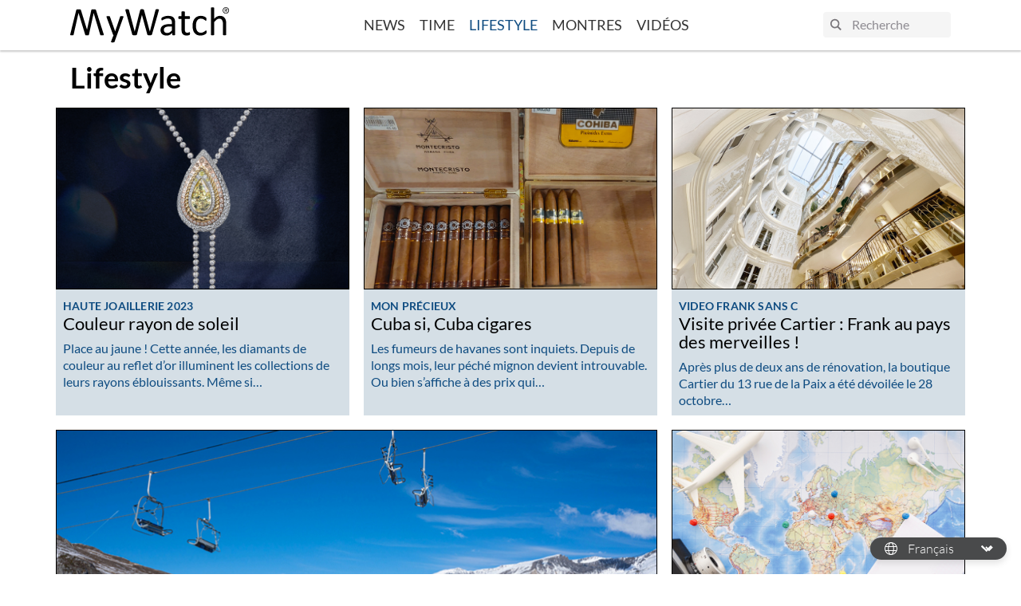

--- FILE ---
content_type: text/html; charset=utf-8
request_url: https://www.google.com/recaptcha/api2/anchor?ar=1&k=6LfkDwwfAAAAAGcuRhWI1JQQJrkTA4HuVn8TVQuK&co=aHR0cHM6Ly80NmZjMjlmYy5zaWJmb3Jtcy5jb206NDQz&hl=fr&v=PoyoqOPhxBO7pBk68S4YbpHZ&size=normal&anchor-ms=20000&execute-ms=30000&cb=bmna5bkdol5e
body_size: 49694
content:
<!DOCTYPE HTML><html dir="ltr" lang="fr"><head><meta http-equiv="Content-Type" content="text/html; charset=UTF-8">
<meta http-equiv="X-UA-Compatible" content="IE=edge">
<title>reCAPTCHA</title>
<style type="text/css">
/* cyrillic-ext */
@font-face {
  font-family: 'Roboto';
  font-style: normal;
  font-weight: 400;
  font-stretch: 100%;
  src: url(//fonts.gstatic.com/s/roboto/v48/KFO7CnqEu92Fr1ME7kSn66aGLdTylUAMa3GUBHMdazTgWw.woff2) format('woff2');
  unicode-range: U+0460-052F, U+1C80-1C8A, U+20B4, U+2DE0-2DFF, U+A640-A69F, U+FE2E-FE2F;
}
/* cyrillic */
@font-face {
  font-family: 'Roboto';
  font-style: normal;
  font-weight: 400;
  font-stretch: 100%;
  src: url(//fonts.gstatic.com/s/roboto/v48/KFO7CnqEu92Fr1ME7kSn66aGLdTylUAMa3iUBHMdazTgWw.woff2) format('woff2');
  unicode-range: U+0301, U+0400-045F, U+0490-0491, U+04B0-04B1, U+2116;
}
/* greek-ext */
@font-face {
  font-family: 'Roboto';
  font-style: normal;
  font-weight: 400;
  font-stretch: 100%;
  src: url(//fonts.gstatic.com/s/roboto/v48/KFO7CnqEu92Fr1ME7kSn66aGLdTylUAMa3CUBHMdazTgWw.woff2) format('woff2');
  unicode-range: U+1F00-1FFF;
}
/* greek */
@font-face {
  font-family: 'Roboto';
  font-style: normal;
  font-weight: 400;
  font-stretch: 100%;
  src: url(//fonts.gstatic.com/s/roboto/v48/KFO7CnqEu92Fr1ME7kSn66aGLdTylUAMa3-UBHMdazTgWw.woff2) format('woff2');
  unicode-range: U+0370-0377, U+037A-037F, U+0384-038A, U+038C, U+038E-03A1, U+03A3-03FF;
}
/* math */
@font-face {
  font-family: 'Roboto';
  font-style: normal;
  font-weight: 400;
  font-stretch: 100%;
  src: url(//fonts.gstatic.com/s/roboto/v48/KFO7CnqEu92Fr1ME7kSn66aGLdTylUAMawCUBHMdazTgWw.woff2) format('woff2');
  unicode-range: U+0302-0303, U+0305, U+0307-0308, U+0310, U+0312, U+0315, U+031A, U+0326-0327, U+032C, U+032F-0330, U+0332-0333, U+0338, U+033A, U+0346, U+034D, U+0391-03A1, U+03A3-03A9, U+03B1-03C9, U+03D1, U+03D5-03D6, U+03F0-03F1, U+03F4-03F5, U+2016-2017, U+2034-2038, U+203C, U+2040, U+2043, U+2047, U+2050, U+2057, U+205F, U+2070-2071, U+2074-208E, U+2090-209C, U+20D0-20DC, U+20E1, U+20E5-20EF, U+2100-2112, U+2114-2115, U+2117-2121, U+2123-214F, U+2190, U+2192, U+2194-21AE, U+21B0-21E5, U+21F1-21F2, U+21F4-2211, U+2213-2214, U+2216-22FF, U+2308-230B, U+2310, U+2319, U+231C-2321, U+2336-237A, U+237C, U+2395, U+239B-23B7, U+23D0, U+23DC-23E1, U+2474-2475, U+25AF, U+25B3, U+25B7, U+25BD, U+25C1, U+25CA, U+25CC, U+25FB, U+266D-266F, U+27C0-27FF, U+2900-2AFF, U+2B0E-2B11, U+2B30-2B4C, U+2BFE, U+3030, U+FF5B, U+FF5D, U+1D400-1D7FF, U+1EE00-1EEFF;
}
/* symbols */
@font-face {
  font-family: 'Roboto';
  font-style: normal;
  font-weight: 400;
  font-stretch: 100%;
  src: url(//fonts.gstatic.com/s/roboto/v48/KFO7CnqEu92Fr1ME7kSn66aGLdTylUAMaxKUBHMdazTgWw.woff2) format('woff2');
  unicode-range: U+0001-000C, U+000E-001F, U+007F-009F, U+20DD-20E0, U+20E2-20E4, U+2150-218F, U+2190, U+2192, U+2194-2199, U+21AF, U+21E6-21F0, U+21F3, U+2218-2219, U+2299, U+22C4-22C6, U+2300-243F, U+2440-244A, U+2460-24FF, U+25A0-27BF, U+2800-28FF, U+2921-2922, U+2981, U+29BF, U+29EB, U+2B00-2BFF, U+4DC0-4DFF, U+FFF9-FFFB, U+10140-1018E, U+10190-1019C, U+101A0, U+101D0-101FD, U+102E0-102FB, U+10E60-10E7E, U+1D2C0-1D2D3, U+1D2E0-1D37F, U+1F000-1F0FF, U+1F100-1F1AD, U+1F1E6-1F1FF, U+1F30D-1F30F, U+1F315, U+1F31C, U+1F31E, U+1F320-1F32C, U+1F336, U+1F378, U+1F37D, U+1F382, U+1F393-1F39F, U+1F3A7-1F3A8, U+1F3AC-1F3AF, U+1F3C2, U+1F3C4-1F3C6, U+1F3CA-1F3CE, U+1F3D4-1F3E0, U+1F3ED, U+1F3F1-1F3F3, U+1F3F5-1F3F7, U+1F408, U+1F415, U+1F41F, U+1F426, U+1F43F, U+1F441-1F442, U+1F444, U+1F446-1F449, U+1F44C-1F44E, U+1F453, U+1F46A, U+1F47D, U+1F4A3, U+1F4B0, U+1F4B3, U+1F4B9, U+1F4BB, U+1F4BF, U+1F4C8-1F4CB, U+1F4D6, U+1F4DA, U+1F4DF, U+1F4E3-1F4E6, U+1F4EA-1F4ED, U+1F4F7, U+1F4F9-1F4FB, U+1F4FD-1F4FE, U+1F503, U+1F507-1F50B, U+1F50D, U+1F512-1F513, U+1F53E-1F54A, U+1F54F-1F5FA, U+1F610, U+1F650-1F67F, U+1F687, U+1F68D, U+1F691, U+1F694, U+1F698, U+1F6AD, U+1F6B2, U+1F6B9-1F6BA, U+1F6BC, U+1F6C6-1F6CF, U+1F6D3-1F6D7, U+1F6E0-1F6EA, U+1F6F0-1F6F3, U+1F6F7-1F6FC, U+1F700-1F7FF, U+1F800-1F80B, U+1F810-1F847, U+1F850-1F859, U+1F860-1F887, U+1F890-1F8AD, U+1F8B0-1F8BB, U+1F8C0-1F8C1, U+1F900-1F90B, U+1F93B, U+1F946, U+1F984, U+1F996, U+1F9E9, U+1FA00-1FA6F, U+1FA70-1FA7C, U+1FA80-1FA89, U+1FA8F-1FAC6, U+1FACE-1FADC, U+1FADF-1FAE9, U+1FAF0-1FAF8, U+1FB00-1FBFF;
}
/* vietnamese */
@font-face {
  font-family: 'Roboto';
  font-style: normal;
  font-weight: 400;
  font-stretch: 100%;
  src: url(//fonts.gstatic.com/s/roboto/v48/KFO7CnqEu92Fr1ME7kSn66aGLdTylUAMa3OUBHMdazTgWw.woff2) format('woff2');
  unicode-range: U+0102-0103, U+0110-0111, U+0128-0129, U+0168-0169, U+01A0-01A1, U+01AF-01B0, U+0300-0301, U+0303-0304, U+0308-0309, U+0323, U+0329, U+1EA0-1EF9, U+20AB;
}
/* latin-ext */
@font-face {
  font-family: 'Roboto';
  font-style: normal;
  font-weight: 400;
  font-stretch: 100%;
  src: url(//fonts.gstatic.com/s/roboto/v48/KFO7CnqEu92Fr1ME7kSn66aGLdTylUAMa3KUBHMdazTgWw.woff2) format('woff2');
  unicode-range: U+0100-02BA, U+02BD-02C5, U+02C7-02CC, U+02CE-02D7, U+02DD-02FF, U+0304, U+0308, U+0329, U+1D00-1DBF, U+1E00-1E9F, U+1EF2-1EFF, U+2020, U+20A0-20AB, U+20AD-20C0, U+2113, U+2C60-2C7F, U+A720-A7FF;
}
/* latin */
@font-face {
  font-family: 'Roboto';
  font-style: normal;
  font-weight: 400;
  font-stretch: 100%;
  src: url(//fonts.gstatic.com/s/roboto/v48/KFO7CnqEu92Fr1ME7kSn66aGLdTylUAMa3yUBHMdazQ.woff2) format('woff2');
  unicode-range: U+0000-00FF, U+0131, U+0152-0153, U+02BB-02BC, U+02C6, U+02DA, U+02DC, U+0304, U+0308, U+0329, U+2000-206F, U+20AC, U+2122, U+2191, U+2193, U+2212, U+2215, U+FEFF, U+FFFD;
}
/* cyrillic-ext */
@font-face {
  font-family: 'Roboto';
  font-style: normal;
  font-weight: 500;
  font-stretch: 100%;
  src: url(//fonts.gstatic.com/s/roboto/v48/KFO7CnqEu92Fr1ME7kSn66aGLdTylUAMa3GUBHMdazTgWw.woff2) format('woff2');
  unicode-range: U+0460-052F, U+1C80-1C8A, U+20B4, U+2DE0-2DFF, U+A640-A69F, U+FE2E-FE2F;
}
/* cyrillic */
@font-face {
  font-family: 'Roboto';
  font-style: normal;
  font-weight: 500;
  font-stretch: 100%;
  src: url(//fonts.gstatic.com/s/roboto/v48/KFO7CnqEu92Fr1ME7kSn66aGLdTylUAMa3iUBHMdazTgWw.woff2) format('woff2');
  unicode-range: U+0301, U+0400-045F, U+0490-0491, U+04B0-04B1, U+2116;
}
/* greek-ext */
@font-face {
  font-family: 'Roboto';
  font-style: normal;
  font-weight: 500;
  font-stretch: 100%;
  src: url(//fonts.gstatic.com/s/roboto/v48/KFO7CnqEu92Fr1ME7kSn66aGLdTylUAMa3CUBHMdazTgWw.woff2) format('woff2');
  unicode-range: U+1F00-1FFF;
}
/* greek */
@font-face {
  font-family: 'Roboto';
  font-style: normal;
  font-weight: 500;
  font-stretch: 100%;
  src: url(//fonts.gstatic.com/s/roboto/v48/KFO7CnqEu92Fr1ME7kSn66aGLdTylUAMa3-UBHMdazTgWw.woff2) format('woff2');
  unicode-range: U+0370-0377, U+037A-037F, U+0384-038A, U+038C, U+038E-03A1, U+03A3-03FF;
}
/* math */
@font-face {
  font-family: 'Roboto';
  font-style: normal;
  font-weight: 500;
  font-stretch: 100%;
  src: url(//fonts.gstatic.com/s/roboto/v48/KFO7CnqEu92Fr1ME7kSn66aGLdTylUAMawCUBHMdazTgWw.woff2) format('woff2');
  unicode-range: U+0302-0303, U+0305, U+0307-0308, U+0310, U+0312, U+0315, U+031A, U+0326-0327, U+032C, U+032F-0330, U+0332-0333, U+0338, U+033A, U+0346, U+034D, U+0391-03A1, U+03A3-03A9, U+03B1-03C9, U+03D1, U+03D5-03D6, U+03F0-03F1, U+03F4-03F5, U+2016-2017, U+2034-2038, U+203C, U+2040, U+2043, U+2047, U+2050, U+2057, U+205F, U+2070-2071, U+2074-208E, U+2090-209C, U+20D0-20DC, U+20E1, U+20E5-20EF, U+2100-2112, U+2114-2115, U+2117-2121, U+2123-214F, U+2190, U+2192, U+2194-21AE, U+21B0-21E5, U+21F1-21F2, U+21F4-2211, U+2213-2214, U+2216-22FF, U+2308-230B, U+2310, U+2319, U+231C-2321, U+2336-237A, U+237C, U+2395, U+239B-23B7, U+23D0, U+23DC-23E1, U+2474-2475, U+25AF, U+25B3, U+25B7, U+25BD, U+25C1, U+25CA, U+25CC, U+25FB, U+266D-266F, U+27C0-27FF, U+2900-2AFF, U+2B0E-2B11, U+2B30-2B4C, U+2BFE, U+3030, U+FF5B, U+FF5D, U+1D400-1D7FF, U+1EE00-1EEFF;
}
/* symbols */
@font-face {
  font-family: 'Roboto';
  font-style: normal;
  font-weight: 500;
  font-stretch: 100%;
  src: url(//fonts.gstatic.com/s/roboto/v48/KFO7CnqEu92Fr1ME7kSn66aGLdTylUAMaxKUBHMdazTgWw.woff2) format('woff2');
  unicode-range: U+0001-000C, U+000E-001F, U+007F-009F, U+20DD-20E0, U+20E2-20E4, U+2150-218F, U+2190, U+2192, U+2194-2199, U+21AF, U+21E6-21F0, U+21F3, U+2218-2219, U+2299, U+22C4-22C6, U+2300-243F, U+2440-244A, U+2460-24FF, U+25A0-27BF, U+2800-28FF, U+2921-2922, U+2981, U+29BF, U+29EB, U+2B00-2BFF, U+4DC0-4DFF, U+FFF9-FFFB, U+10140-1018E, U+10190-1019C, U+101A0, U+101D0-101FD, U+102E0-102FB, U+10E60-10E7E, U+1D2C0-1D2D3, U+1D2E0-1D37F, U+1F000-1F0FF, U+1F100-1F1AD, U+1F1E6-1F1FF, U+1F30D-1F30F, U+1F315, U+1F31C, U+1F31E, U+1F320-1F32C, U+1F336, U+1F378, U+1F37D, U+1F382, U+1F393-1F39F, U+1F3A7-1F3A8, U+1F3AC-1F3AF, U+1F3C2, U+1F3C4-1F3C6, U+1F3CA-1F3CE, U+1F3D4-1F3E0, U+1F3ED, U+1F3F1-1F3F3, U+1F3F5-1F3F7, U+1F408, U+1F415, U+1F41F, U+1F426, U+1F43F, U+1F441-1F442, U+1F444, U+1F446-1F449, U+1F44C-1F44E, U+1F453, U+1F46A, U+1F47D, U+1F4A3, U+1F4B0, U+1F4B3, U+1F4B9, U+1F4BB, U+1F4BF, U+1F4C8-1F4CB, U+1F4D6, U+1F4DA, U+1F4DF, U+1F4E3-1F4E6, U+1F4EA-1F4ED, U+1F4F7, U+1F4F9-1F4FB, U+1F4FD-1F4FE, U+1F503, U+1F507-1F50B, U+1F50D, U+1F512-1F513, U+1F53E-1F54A, U+1F54F-1F5FA, U+1F610, U+1F650-1F67F, U+1F687, U+1F68D, U+1F691, U+1F694, U+1F698, U+1F6AD, U+1F6B2, U+1F6B9-1F6BA, U+1F6BC, U+1F6C6-1F6CF, U+1F6D3-1F6D7, U+1F6E0-1F6EA, U+1F6F0-1F6F3, U+1F6F7-1F6FC, U+1F700-1F7FF, U+1F800-1F80B, U+1F810-1F847, U+1F850-1F859, U+1F860-1F887, U+1F890-1F8AD, U+1F8B0-1F8BB, U+1F8C0-1F8C1, U+1F900-1F90B, U+1F93B, U+1F946, U+1F984, U+1F996, U+1F9E9, U+1FA00-1FA6F, U+1FA70-1FA7C, U+1FA80-1FA89, U+1FA8F-1FAC6, U+1FACE-1FADC, U+1FADF-1FAE9, U+1FAF0-1FAF8, U+1FB00-1FBFF;
}
/* vietnamese */
@font-face {
  font-family: 'Roboto';
  font-style: normal;
  font-weight: 500;
  font-stretch: 100%;
  src: url(//fonts.gstatic.com/s/roboto/v48/KFO7CnqEu92Fr1ME7kSn66aGLdTylUAMa3OUBHMdazTgWw.woff2) format('woff2');
  unicode-range: U+0102-0103, U+0110-0111, U+0128-0129, U+0168-0169, U+01A0-01A1, U+01AF-01B0, U+0300-0301, U+0303-0304, U+0308-0309, U+0323, U+0329, U+1EA0-1EF9, U+20AB;
}
/* latin-ext */
@font-face {
  font-family: 'Roboto';
  font-style: normal;
  font-weight: 500;
  font-stretch: 100%;
  src: url(//fonts.gstatic.com/s/roboto/v48/KFO7CnqEu92Fr1ME7kSn66aGLdTylUAMa3KUBHMdazTgWw.woff2) format('woff2');
  unicode-range: U+0100-02BA, U+02BD-02C5, U+02C7-02CC, U+02CE-02D7, U+02DD-02FF, U+0304, U+0308, U+0329, U+1D00-1DBF, U+1E00-1E9F, U+1EF2-1EFF, U+2020, U+20A0-20AB, U+20AD-20C0, U+2113, U+2C60-2C7F, U+A720-A7FF;
}
/* latin */
@font-face {
  font-family: 'Roboto';
  font-style: normal;
  font-weight: 500;
  font-stretch: 100%;
  src: url(//fonts.gstatic.com/s/roboto/v48/KFO7CnqEu92Fr1ME7kSn66aGLdTylUAMa3yUBHMdazQ.woff2) format('woff2');
  unicode-range: U+0000-00FF, U+0131, U+0152-0153, U+02BB-02BC, U+02C6, U+02DA, U+02DC, U+0304, U+0308, U+0329, U+2000-206F, U+20AC, U+2122, U+2191, U+2193, U+2212, U+2215, U+FEFF, U+FFFD;
}
/* cyrillic-ext */
@font-face {
  font-family: 'Roboto';
  font-style: normal;
  font-weight: 900;
  font-stretch: 100%;
  src: url(//fonts.gstatic.com/s/roboto/v48/KFO7CnqEu92Fr1ME7kSn66aGLdTylUAMa3GUBHMdazTgWw.woff2) format('woff2');
  unicode-range: U+0460-052F, U+1C80-1C8A, U+20B4, U+2DE0-2DFF, U+A640-A69F, U+FE2E-FE2F;
}
/* cyrillic */
@font-face {
  font-family: 'Roboto';
  font-style: normal;
  font-weight: 900;
  font-stretch: 100%;
  src: url(//fonts.gstatic.com/s/roboto/v48/KFO7CnqEu92Fr1ME7kSn66aGLdTylUAMa3iUBHMdazTgWw.woff2) format('woff2');
  unicode-range: U+0301, U+0400-045F, U+0490-0491, U+04B0-04B1, U+2116;
}
/* greek-ext */
@font-face {
  font-family: 'Roboto';
  font-style: normal;
  font-weight: 900;
  font-stretch: 100%;
  src: url(//fonts.gstatic.com/s/roboto/v48/KFO7CnqEu92Fr1ME7kSn66aGLdTylUAMa3CUBHMdazTgWw.woff2) format('woff2');
  unicode-range: U+1F00-1FFF;
}
/* greek */
@font-face {
  font-family: 'Roboto';
  font-style: normal;
  font-weight: 900;
  font-stretch: 100%;
  src: url(//fonts.gstatic.com/s/roboto/v48/KFO7CnqEu92Fr1ME7kSn66aGLdTylUAMa3-UBHMdazTgWw.woff2) format('woff2');
  unicode-range: U+0370-0377, U+037A-037F, U+0384-038A, U+038C, U+038E-03A1, U+03A3-03FF;
}
/* math */
@font-face {
  font-family: 'Roboto';
  font-style: normal;
  font-weight: 900;
  font-stretch: 100%;
  src: url(//fonts.gstatic.com/s/roboto/v48/KFO7CnqEu92Fr1ME7kSn66aGLdTylUAMawCUBHMdazTgWw.woff2) format('woff2');
  unicode-range: U+0302-0303, U+0305, U+0307-0308, U+0310, U+0312, U+0315, U+031A, U+0326-0327, U+032C, U+032F-0330, U+0332-0333, U+0338, U+033A, U+0346, U+034D, U+0391-03A1, U+03A3-03A9, U+03B1-03C9, U+03D1, U+03D5-03D6, U+03F0-03F1, U+03F4-03F5, U+2016-2017, U+2034-2038, U+203C, U+2040, U+2043, U+2047, U+2050, U+2057, U+205F, U+2070-2071, U+2074-208E, U+2090-209C, U+20D0-20DC, U+20E1, U+20E5-20EF, U+2100-2112, U+2114-2115, U+2117-2121, U+2123-214F, U+2190, U+2192, U+2194-21AE, U+21B0-21E5, U+21F1-21F2, U+21F4-2211, U+2213-2214, U+2216-22FF, U+2308-230B, U+2310, U+2319, U+231C-2321, U+2336-237A, U+237C, U+2395, U+239B-23B7, U+23D0, U+23DC-23E1, U+2474-2475, U+25AF, U+25B3, U+25B7, U+25BD, U+25C1, U+25CA, U+25CC, U+25FB, U+266D-266F, U+27C0-27FF, U+2900-2AFF, U+2B0E-2B11, U+2B30-2B4C, U+2BFE, U+3030, U+FF5B, U+FF5D, U+1D400-1D7FF, U+1EE00-1EEFF;
}
/* symbols */
@font-face {
  font-family: 'Roboto';
  font-style: normal;
  font-weight: 900;
  font-stretch: 100%;
  src: url(//fonts.gstatic.com/s/roboto/v48/KFO7CnqEu92Fr1ME7kSn66aGLdTylUAMaxKUBHMdazTgWw.woff2) format('woff2');
  unicode-range: U+0001-000C, U+000E-001F, U+007F-009F, U+20DD-20E0, U+20E2-20E4, U+2150-218F, U+2190, U+2192, U+2194-2199, U+21AF, U+21E6-21F0, U+21F3, U+2218-2219, U+2299, U+22C4-22C6, U+2300-243F, U+2440-244A, U+2460-24FF, U+25A0-27BF, U+2800-28FF, U+2921-2922, U+2981, U+29BF, U+29EB, U+2B00-2BFF, U+4DC0-4DFF, U+FFF9-FFFB, U+10140-1018E, U+10190-1019C, U+101A0, U+101D0-101FD, U+102E0-102FB, U+10E60-10E7E, U+1D2C0-1D2D3, U+1D2E0-1D37F, U+1F000-1F0FF, U+1F100-1F1AD, U+1F1E6-1F1FF, U+1F30D-1F30F, U+1F315, U+1F31C, U+1F31E, U+1F320-1F32C, U+1F336, U+1F378, U+1F37D, U+1F382, U+1F393-1F39F, U+1F3A7-1F3A8, U+1F3AC-1F3AF, U+1F3C2, U+1F3C4-1F3C6, U+1F3CA-1F3CE, U+1F3D4-1F3E0, U+1F3ED, U+1F3F1-1F3F3, U+1F3F5-1F3F7, U+1F408, U+1F415, U+1F41F, U+1F426, U+1F43F, U+1F441-1F442, U+1F444, U+1F446-1F449, U+1F44C-1F44E, U+1F453, U+1F46A, U+1F47D, U+1F4A3, U+1F4B0, U+1F4B3, U+1F4B9, U+1F4BB, U+1F4BF, U+1F4C8-1F4CB, U+1F4D6, U+1F4DA, U+1F4DF, U+1F4E3-1F4E6, U+1F4EA-1F4ED, U+1F4F7, U+1F4F9-1F4FB, U+1F4FD-1F4FE, U+1F503, U+1F507-1F50B, U+1F50D, U+1F512-1F513, U+1F53E-1F54A, U+1F54F-1F5FA, U+1F610, U+1F650-1F67F, U+1F687, U+1F68D, U+1F691, U+1F694, U+1F698, U+1F6AD, U+1F6B2, U+1F6B9-1F6BA, U+1F6BC, U+1F6C6-1F6CF, U+1F6D3-1F6D7, U+1F6E0-1F6EA, U+1F6F0-1F6F3, U+1F6F7-1F6FC, U+1F700-1F7FF, U+1F800-1F80B, U+1F810-1F847, U+1F850-1F859, U+1F860-1F887, U+1F890-1F8AD, U+1F8B0-1F8BB, U+1F8C0-1F8C1, U+1F900-1F90B, U+1F93B, U+1F946, U+1F984, U+1F996, U+1F9E9, U+1FA00-1FA6F, U+1FA70-1FA7C, U+1FA80-1FA89, U+1FA8F-1FAC6, U+1FACE-1FADC, U+1FADF-1FAE9, U+1FAF0-1FAF8, U+1FB00-1FBFF;
}
/* vietnamese */
@font-face {
  font-family: 'Roboto';
  font-style: normal;
  font-weight: 900;
  font-stretch: 100%;
  src: url(//fonts.gstatic.com/s/roboto/v48/KFO7CnqEu92Fr1ME7kSn66aGLdTylUAMa3OUBHMdazTgWw.woff2) format('woff2');
  unicode-range: U+0102-0103, U+0110-0111, U+0128-0129, U+0168-0169, U+01A0-01A1, U+01AF-01B0, U+0300-0301, U+0303-0304, U+0308-0309, U+0323, U+0329, U+1EA0-1EF9, U+20AB;
}
/* latin-ext */
@font-face {
  font-family: 'Roboto';
  font-style: normal;
  font-weight: 900;
  font-stretch: 100%;
  src: url(//fonts.gstatic.com/s/roboto/v48/KFO7CnqEu92Fr1ME7kSn66aGLdTylUAMa3KUBHMdazTgWw.woff2) format('woff2');
  unicode-range: U+0100-02BA, U+02BD-02C5, U+02C7-02CC, U+02CE-02D7, U+02DD-02FF, U+0304, U+0308, U+0329, U+1D00-1DBF, U+1E00-1E9F, U+1EF2-1EFF, U+2020, U+20A0-20AB, U+20AD-20C0, U+2113, U+2C60-2C7F, U+A720-A7FF;
}
/* latin */
@font-face {
  font-family: 'Roboto';
  font-style: normal;
  font-weight: 900;
  font-stretch: 100%;
  src: url(//fonts.gstatic.com/s/roboto/v48/KFO7CnqEu92Fr1ME7kSn66aGLdTylUAMa3yUBHMdazQ.woff2) format('woff2');
  unicode-range: U+0000-00FF, U+0131, U+0152-0153, U+02BB-02BC, U+02C6, U+02DA, U+02DC, U+0304, U+0308, U+0329, U+2000-206F, U+20AC, U+2122, U+2191, U+2193, U+2212, U+2215, U+FEFF, U+FFFD;
}

</style>
<link rel="stylesheet" type="text/css" href="https://www.gstatic.com/recaptcha/releases/PoyoqOPhxBO7pBk68S4YbpHZ/styles__ltr.css">
<script nonce="Np4yinsJwPai1eIumhkVCA" type="text/javascript">window['__recaptcha_api'] = 'https://www.google.com/recaptcha/api2/';</script>
<script type="text/javascript" src="https://www.gstatic.com/recaptcha/releases/PoyoqOPhxBO7pBk68S4YbpHZ/recaptcha__fr.js" nonce="Np4yinsJwPai1eIumhkVCA">
      
    </script></head>
<body><div id="rc-anchor-alert" class="rc-anchor-alert"></div>
<input type="hidden" id="recaptcha-token" value="[base64]">
<script type="text/javascript" nonce="Np4yinsJwPai1eIumhkVCA">
      recaptcha.anchor.Main.init("[\x22ainput\x22,[\x22bgdata\x22,\x22\x22,\[base64]/[base64]/MjU1Ong/[base64]/[base64]/[base64]/[base64]/[base64]/[base64]/[base64]/[base64]/[base64]/[base64]/[base64]/[base64]/[base64]/[base64]/[base64]\\u003d\x22,\[base64]\\u003d\\u003d\x22,\x22e8K5esOvZ8KHTMOUQTBqJsKffcOVRH9kw6jCijTCsmnCiB3Ci1DDkVNcw6YkGMOCUHEvwp/DvSZDGlrCon4YwrbDmkvDtsKrw67Cg3wTw4XCnQALwo3ChcOUwpzDpsKjDnXCkMKLNiILwrQqwrFJwqvDsVzCvB/DvWFEaMKfw4gDQsKnwrYgWVjDmMOCAy5mJMKgw5LDug3CiCkPBFdlw5TCuMOpccOew4xNwqdGwpYJw7l8fsKCw77Dq8O5HCHDssOvwo3CoMO5PHjCisKVwq/Cgk7DkmvDg8OXWRQARsKJw4V7w5TDslPDvcOqE8KidQ7Dpn7Dp8KSI8OMEVkRw6gjcMOVwp46C8OlCBkLwpvCncOowpBDwqYda37Drl4iwrrDjsKgwr7DpsKNwpxnADPCkMKoN34wwrnDkMKWPBsIIcOMwrvCnhrDqcOvRGQLwqfCosKpCMOAU0DCicOnw7/DkMKBw5HDu252w7lmUDFDw5tFdlkqE3DDi8O1K1nCrlfCi27DtMObCGrCm8K+PgXCmm/Cj11YPMODwqLCj3DDtWovAU7Dk03Dq8KMwp4pGkYARsORUMKFwp/CpsOHABzDmhTDksO8KcOQwqHDgsKHcE3Dl2DDjzpIwrzCpcOLMMOucw52Y27Cs8KaJMOSE8KjE3nCnsKXNsK9ejHDqS/Do8ObAMKwwplfwpPCm8Ofw4DDshw3BWnDvVI3wq3CusKDRcKnwoTDlizCpcKOwo3DjcK5KU7Cn8OWLE8Xw4k5NkbCo8OHw4PDkcOLOXhFw7wrw6vDqUFew7ogakrCtQh5w4/DpkHDghHDhcK4XjHDvMOlwrjDnsKXw5Y2TxEjw7ELMcOgc8OUCHrCpMKzwo/CqMO6MMOswoE5DcOOwpPCu8K6w5REFcKEe8KjTRXCmMOzwqEuwrRnwpvDj33ChMOcw6PCnSLDocKjwonDusKBMsOdZUpCw4zCqQ4oVsKewo/Dh8KNw7rCssKJa8KFw4HDlsKCGcO7wrjDp8KpwqPDo1QXG0cPw4XCohPCo0Aww6Y+JShXwowVdsOTwr0FwpHDhsKiD8K4FUJWe3PClMOAMQ9QVMK0wqg7H8OOw43DrU4lfcKGA8ONw7bDmhjDvMOlw7NhGcOLw5PDqRJ9wq/CpsO2wrcJKztYe8OebQDCqX4/wrYCw67CviDCjynDvMKow4Elwq3Dtk7CosKNw5HCkhrDm8KbUsOkw5EFY2LCscKldwQ2wrNEw5/CnMKkw5jDq8OoZ8KBwqVBbgXDlMOgWcKaY8OqeMOFwrHChyXCrMKxw7fCrXFeKEM4w61QRwXCtsK1AURRBXFlw5BHw77CosOsMj3CksOkDGrCucOew6/Cn37CgMKedsKgWsKdwq9qwqAAw5zDkQ/ClGTCjsKiw5JFe0VcNcKuwqjDtXLDtsKGKi7DmlEbwqfCm8OtwqAfwp7CgsOmwqXDqDjDvUgfe0rDiz4JJMK4d8O3w5YvdsKkY8K0OGoOw5vCi8OUS1XCqsK4wpUtdFvDkcO3w6VTwqAACsO/KMOMNSbCoVZHGcKqw4PDrzlUVMOaJMOSw4UZZcORwpQmFlQ/wrIIMk3Cn8Ohw7AaTRnDnlxgARLDixg/AsOkwp3CsTQzw6/DicKPw4YRBcKWw5rCqcOVI8OEw4/Dq2rDujgbXMKqwq4vw5xVH8KUwpJVccKMw5XCh19sNA7DtyhIQVxNw6TCnGHCn8Kpw67Dk0x/BcKeWwLChn7DhQvDkjTDmDvDosKOw5XDpitXwoIlEMOBw6vCgkTCm8OeTsOpw4rDgg4jQ13Di8O+wpvDpHIMdHfDksOQT8KIw4VCwrLDusKBdn3Csk3DvTDCjsK0wpnDlX96AMOaKcOPXMKtwrhiwqrCsw7Dj8OOw70fKMK8SMKSa8K9csKaw6tvw6ArwodfecOawo/Ds8Kbw5kNwqLDkcOqw6Rqw4lYwoQUwojDs2t+w7YqwrXDhcK5wqPClgjCoH7CpyvDsz/DrsOkw5vDpsKmw4t2FRgMNVJCZ1zCvivDjsOew5bDs8Khb8KJw4lPNCPCm30afxPDs2ZWZMOTG8KUCyrCukHDsy/Ct1bDhTTDusKOUylHw4XDmMOHF3/Ch8KmQ8Oowr5MwpDDvsOKwrbChcOww7vDicK8EMKXBk3DhsKve0ANw4vDqg7Cs8KOFsKTwqtDw5HCg8Oyw5p4wofChEwGJMOhw74oFVMRdmcNZE0rCsOaw6IGVxfDvhzDrykFRH3CvMKlwppSDkA0wq0+SlhIGQplw5FOw5YPwq0hwrjCvxzDhWvCrx/ChzzDsEBMFjY/[base64]/Co8Otw7BabcOrwrLCu8K8XGA5wqrDuHHCqsKKwohwwpk1FMK3CsKKKsO/bwEbwqJGJsKzwofCtETCnTB/wpvCg8KFOcOew7ACfcKdQDowwoF7wrYoQsKqO8KKUsOtdUxQwrXCkMOjGE46X39/Nlt2aEDDi3svLMOTfsOkwo/Di8K2Wg9FUsOrMTIAXsKxw53DhAxmwq1rVjrCsm1wXkLDqcO/w6/DmcKIByHCqXJxHRbCqGnDqcK+EGjCp3I9wo7Co8K0w6DDsRHDj2UWw5XCpsKowqkTw6/CoMOWW8O8IsKqw6jCscOdORw/KkLCqcOtCcOEwqI2CcK1CEPDnMO/LsKfAz3DomzCs8ONw5PCiWjCocKOAcOQw6rCiwQ7MTPCqRIgwrnDosKnTsOkc8K7NcKcw4fDs1TCp8OQwp3CscKbAkFPw6fCuMOhw7XCuQsoa8OOw6HCkwZ3wprDi8K+w6TDqcOrwqDDmMOTMsOuwq/CtEvDgU3DuUssw7ldwqzCpWgSwrXDo8Klw5bDhCNmHDNXIMO7Z8KrY8O0ZcKoWzJ1woJPw7odwpZwNmTDmw8GIsKPM8K+w6I8wrDDhcK9Z1TDp34iw5pGwrnCmFNywqZiwrJEC0nDjQdHDW5pw7zDtMOqP8KrM3fDtMO4wpllw4LDncOFKsK+woNzw7xTH3wIwpVJIg/Dvz3CmnjDgFjDr2bDlhV/wqfCgzfDtsKCw4vCkgHDsMOgbBouwo5bw5MOwqrDqMONVBR3wpQcwrh4XcOPQMONbcOBZ0JTU8K5LT3DtcOHfcKrLxcbwqvCn8OBw4XCpMO/FD5awoUhMgXCs0/CqMOvUMKEwr7DgWjDusKSw4wlw48Lwr8VwrJEw4zDkRJTw5lJYiJ7wrDDkcKMw4XCl8KwwpjDk8Kkw59HR3opYsKKw78yZUp2QmBYN0fDt8KswosGL8K0w5sTTMKaQBTCpR/DrMO2wqDDuENaw5DCvQsCFMK8w7/DsnUfMcOqfEvDlMKdwq3DqcK7FsOheMOFwpHCmBnDrQZPGzbDosK1LMK2wo/CimfDpcKaw45iw4bCtkLComjCpsObKsObw60YZ8OOw7bDosOqw4hTwobDjXDDsC42SCBoGSQ4WcOuKyDCiQjDuMOVwofDsMOvw4MHw7PCtRBIwotaw7zDrMKlaFEbC8KkPsO8QcORw7vDscO/w7zCi1vDpBFdMMOhDMK0c8K2DMOJw63DsF85wobChUF3wq87wrAPw5vDs8Ohw6LDiXPDsVHDgMOfJyrDqyHCnMKSEH17w51Bw5HDu8Ogw49YA2XChMOFHBNUEkUmKcOawp1twoxoADFyw6lxwpzClMOHwobDkcOMwo47N8KFwpoCw43DvsOnwr1wQ8OTbhTDusOwwo5/EsKXw4zChMO6LsOEw4VMw5MOw4Z/[base64]/ChBFDDcOgVATDhsOswo1Ww6h/[base64]/ClkTCmG0Bw4IhAMO1w4w+wr0RU8KTwpTCuhPCgR5/wqbCrcKTBD/[base64]/CrMKsBw3CqTlSaMOjegvDtA4ZeMKVw5NuPlJNdMOUw6pgDsKDC8OjMVx+LE3CrcOdUsOAcH3CqsOYAxDCrx/DuRA9w6nDkEUdVMOAwqHDjVY5LAsUw4zDq8OKRQoPAMOSDMKOw7PCuDHDkMOJLsOXw6cCw5PCpcK2w7/DvlbDpXHDpsOkw6bCg1XCg0bCg8KGw69vw65EwodsVU50w7/CgcOqw6MawpHCisK/QMOWw4oQOsKAwqcBHSXDpnUnwq8Zw7N4w6opwp7Cv8OZO1/CgX/Dpx/[base64]/CnsObNU3DvBggO8OuemJ0w6LDp8OicQHDrFgNccOfw751fl0wSh7DosOjw4piQcOhKXrCsiPDnsK3w6hrwrcDwrzDin/DsE0fwoPCkcK9woxFIsOWUMOnPSXCsMKXEGgMw71mO0kbblDCncK3woE8c158NcKkwo3CoFnDlcKMw4Fnw5lKwojCl8KNJmkfW8OLBBfCu3XDssOWw6wcEl3CqMKBa2LDu8Kzw4oQw65/wq8CA2/[base64]/wr0MRMO+w6TClcO2w4AJwrLDvcOlShdUw7w3X8OYYGp3wr8nw7vDlmRdb1XCtGrCn8KzwrgdT8O6w4Jrw7o8w6zCh8KLKFNTw7HCnjENN8KIJsKiLMOVwrrCmVgqTsK+w6TClMOLGAtWw4zDt8KUwrFBbsOHw6XCsyYAZ1bCuErDs8Oqwo04w4TDvsOCwq/[base64]/[base64]/WmoEwoJWaMKmPEjDq0hbKsKZwpXDsjrDt8K1wpkYQSzCqUUoKnbCsAEtw4HChTYuw5TCkcKJZmjCg8OLwqXDuTlaU2IgwppMNWDDg1c0wojCiMKAwobDlR/CtcOEY03CrFPCnnJiFRlgw48IR8K9EcKcw5LDqC7DnnDDiHp8a34DwrouM8KZwp50wrMNXEhlH8KIZ0TCn8OeWXsgwq/[base64]/Dg1w0woDCmcOXw7DDlyzClcKeHxI5FcKrwrjCmFNUwrvDqsOfw5DCrsKiCmzChDl8di0ZfFHDhl7CuDTDj1QDw7Izw7XDo8OhG2cMw6HDvsO4w7EVdFHDvsKZUcONbMOqW8Kbwoh/FGk/w5RWw4PDrkXDsMKpKMKNw6rDmsK/w4jDqyJWRmsow4F3M8Kzw5pyeifDpEbDs8Ojw6bCosKcwoLCuMOkMUXDtcOhwp/CuGbDosOJXVbDoMOVwoHDk3rCrTw3wqccw47CssOoQ3FCLmLCk8OcwrvCucKtU8O9dMOIK8KsJcKaFcOFclzCtgtADsKowoHCn8KRwqHCgXoAMsKLwoHDtMO7Q1oBwo/DgsK0JV/CuFU2UizCoH4mdMOMXDLDsD8JU2TChcKiVCnDq3MTwrRXMsOIVcKkw77DvcO8wqpzwrzCtT/[base64]/[base64]/[base64]/Cvm7CtBnDnF1JwrZDw53Du8OgwrsdwqUjJ8OdCC1Hw4zCrsOxw7TCoGxTw6MUw4PCsMK7w75/cF3Cl8KSTsOVw4whw6bCk8K8GsKqOXZkw6MxeFE/w53DjknDvxzCusKyw6oVL3jDs8KNKsOowqVpAVfDk8KLEcORw7bCl8OzAMKnGzINScOfITkMwpfCg8KeDsO1w4YTPsK4M00/DnBOwqVMTcKRw6bDlErChSTConA0wr/Cp8OHw4/CoMOoZMK5XCMEwoYnwp01XcOWw6V1NXRhw6N7PkkVacKVw6DCm8OxKsOYw4/DoFfDrVzCmAjCsBd2WsKFw5kxwroQw6EFwrNgwqzCjTnDgHYuP0dtQDPCnsOjfsOXQnPCvsKqwrJOLh8nLsOHwpcBKUYswqMCEMKFwrpIKCPCvW/Cs8Khw6JmWMKAFMOhwr/CtcOSw7gUSsKKEcONPMKow4MGAcOkXzp9JsK2MU/DgcO+w7oACMOlYXvDhcK1wr/[base64]/H8OLwpnDtsOoPh0XwqHDlMKawq5EwqTClCfDj8Kow4vDrMKawofCocKvw7hpAi1qZwrDum4sw4QTwp9ZWgNcYg/DnMKBwo3CinXCt8KrKQnCvUXCk8KyNcKYUGXCj8OEUsKHwqJccFR9GcK3wr1Zw5HCkRFFwozClcK5FsK3wqcww7oDe8OiLB/CrcKWCsK/GyhAwr7Cr8KiKcKdw74FwrR2fjJHw6nDqgsIIsKLBsO/bysUw7ASw4LCucOeO8Kzw6d5IcOnAsOfQTRTwrfCncK4JMOZCsOOfsOAQcOOQsK4AnAnFcKFw6MhwqrCn8K+w4JDORPChMO/w6nCiTd/OB1vwojCsEIPw4zDsXDDnsKXwrgDWgLCv8K0CQ3DpMOHc2TCoSrCgXZDcsKtw4/DlsKNwql8NMKCdcKOwpE3w5TCimd9TcKfSsKnbiwzw6fDi3REw48bC8KBesOeIU/DnGAEP8Opw7bCmRrCq8OFQ8O/e19vGnAaw4JANCjDg0kXw7TDokzCnFVWOmnDoFXDmcOLw6Q2w4PDjMKWesOTYWYeAsOrwogPaEzDhcKrZMK/wrXCu1J7E8Odw5oKT8KJw6IgLSlcwrdRw4DCs2p7SsK3wqHDmsOYdcKowq5Bw5s2wp96wqNPAwMZwqrCpcOwUArCsz0sbcOZEsOcC8K9w4gnCjnDuMOjw5/CqMKjwr3CmyvCvCjDjBrDunLCgxvCicOVwrjDpGXCgFFcUMKQwo7CmTfCqkvDlU4jw7I7wq7DpsKyw6HDlicwccOLw77DhcK/ZcKIw5vDhsKPwpTCgQx8wpNNwpBpwqREwqnCtm5Lw7RMWHvDksOESirDuWLCoMOlEMKUw7ZRw7InIMO3wp3DkcOYLEfCtj9qIybDjShfwrAgwp3DoWknGXXCgkgiE8KiVz5sw5lMMB1wwrHCkcKNBU5AwpJVwodHwr4pOsOKRsOkw5zDksK9wq/DssOYw79Jw5zCuAcVw7rDkh3Cs8OULT/CjzXDgcOPcMKxeQk3wpcTwpVfenbCkV07w5o8wrtnN3Y0fsKnJcOCSMK7M8Oww6x3w7TDgsOlEV7CgyVkwqYRCMKHw6DDilshdzfDuV3DqHFsw6jCrTs3Y8OxBSHCnkHCsTlYTz/Du8OXw6IFacKpDcO9wotfwp03wpZ6JkR0wqnDrsKnwrLCs054woLCs2UKNjteFMOXw4/CjlrCtikYwq7Drz0nXkFgLcK9CzXCrMKQwofDkcKjV0DDshBiGMKxwqMuWDDCm8KkwpxLBGEyRMOTw7zDhTTDgcKvwr8QczvDhUxWw7J5wqZiVMOpNj/CrV/CssONwrA/w4x1IhHDu8KIR3PCu8OEw4zCkMKGRRhhEcKkw7XDjnwsfFEiwpciXGbDmlrDn3oGecK5w7sbwqPDu3vDgR7DpCDDuWLDjzHDg8KXCsKKQx1Ew60GGjJhwpYlw7sULsKPKlElY0YwHzUPwrvCmGTDiB/CqcOfw7wSwrYmw6/DpMKcw4d3acOdwoLDosOpLSXCnHHDosK1wqI6wo8Pw4ICPmXCr2V4w6YWahLCscO0L8Oqc0/Cj0ouFcOvwp84S2EjHsOYw47CtCQ3wpPDksKGw43DmsOePAVUQcOOwqDCsMO5ZzrCgcOCw4jCgSXCj8OtwrvCpMKLwpFFFh7Cv8KHe8O8YGXCgMKjwrLCoAoGwojDoWklwr7CjQMNwovCosKLwpVMw7gXwozDpcKcSMOHwqfDtjVFw4wywr1aw6/DrMKvw7EKw65jJMOLFgfDknDDksOmw5s7w4Y4w4UWw5BAUwEGBsKvLsOYwp0hOh3Doi/DlsKWVSYaUcKrX34lw40rw7TCisO/[base64]/cAPCn8Oiw6JXwqLDuMK6X8OUw63DpcOPwp0uw5DCrMO3BQ/DiHUsworDicOCJDBZKcKbDU3Di8OdwoN8w5DCj8OVwogow6fDsVt+wrJmwqobw6hJNznDjjrCt0vComnCs8KEQXfCsHJvYcKlXCDDnsOFw4oOMSlicUd8PMOOw5vCoMO/M0XDugQQLF83UlnDqgR7XAA/YhcgSsKRdGnDssOvCMKNw63DjMKEXmklDxrDkMOcZ8KKw53DtV/DnlDDpsONwqjCkSQSKMOGwqHCqgfClXXCnMKfwrPDqMOhPmJbMCnDsnFRUjVFMcOHwpHCrnphMk5gDSLCi8KqYsORfMOwMsKuDsOXwpd9aVbCkMOcXlHDt8KEwpwUCMOIw5J8wqHCpDMbwoTDpFItKMOUccOdUMOhaH3Cl1TDlyRnwq/Diw3CvnkvX37DhsKzK8OgfTHDrkV2MsOfwr9yKUPCnX1Nw5pgw4vCr8OTwpFSbWzDhh/CjgAnw4HDjS8IwpzDmhVMwqfCjFtBw6TCng0pwoclw70ewow7w5FLw6wHa8KYwq3DuW/Cu8OeYMKvXcOHwo3CkzlaSiMPRcKTwo7CosOwHcKUwptbwpoSbyAZw5jCkXhDwqXCtTlTw77CiEBbw5cJw7rDklYVwpccw4jCrsKGaFHDiQdSbMOUTMKKwprClMONaVoZNcO8wr/[base64]/CjsONJcKbWw/Dn3MzUsO+w47CiXFsWFU6wpDCszQiw5pAY0jDkjvDmlArI8KCw4/[base64]/DlMK1UWdvwpjCmxt3OU/DgMOfB8Knw7vDsMO9wqFmw5DCocKUwpvCicKRJk7CjTE1w7PCmHvChG/Ds8Oew5ksYMKhV8K5KnLClyc/[base64]/w6zCvsK5c2XCvW03dsOvwpTDicK/wq5QCQYZexPCsWNOworCl04Hw7PCqcKrw5LCgMOfwpXDt2LDnMOBw47Dj0HCtVDCjsKuEiIIwqZFbW/CvsOGw6rCgVvClATDuMK+Nixmw75Kw5AVHysJVyk9VTIAVsKJIMKgOsK9wojDpCnCh8OdwqJufAcuI0HDk1saw4/ClcK6w6TClH9SwprDlhElw7rCmhwpw6U4RsOZwq1/AsOpwqg8Snknw43DmzdtJTJyT8K/w6xodiYUeMKBFj7DscKBK3PDsMKNBMORN1jDhsKPw75+NsKYw69jwo/Dr3U5w5zCklDDs2zDjMKrw6LCjA9GBMODw78MMT3CocKvFUArw4MMJ8OgShVOZ8OWwroyfcKHw4PDglHClMOkwqw0w61kBcO5w4kEXF8jQTl0w4QwXwTDlnInw7XDpcKDXk9yScKJIsO9STZ1w7fDulJlFzVjA8OWwr/Dtg93w7Emw5Y4RmjCmQvCq8KjMcO9wr/Do8KGw4TDk8O7Z0LCrcOofmnCpsK0wo4fwrnDmMK6w4EiVMOlw55sw6gaw57DiiB4wrFbZsOcwq4zEMO5w4jCocOkw5AZwrbDtsO6A8Kpw41Rw77DpyklfsKGwpEOwr7CriDCrFnDpxUewrN3TVLCk2jDjSEXwprDosOtbBpQw5toERrCvsOBw4XCoR/[base64]/[base64]/CjcOeKzHDlcOowrQ5wpEew71SG8OwbWN+I8KdY8K+IcKHNT7CqjYPw7PDjwcXw4Jew6sCwrrCghc/N8Oow4fDqxI4w7fCum7Cq8K8PlPDkcOCHWZ3IFIfM8OXwprDlnzCu8Obw5TDvH/Dt8OaRDTDkRVMwqY8w6NqwpvCsMOMwoYEEsKyRwrCmmzCjz7CozTDpHU0w4fDpMKoOyMQw68BX8O9wpUhYsO3WWBPd8OsIcO1asOrwoLCoDLCsRIWJsO0HTjCjsKGwpbDjUBKwpRhPsOWPcOlw7/DoRJUw6PDrH16w4DCjcO4woDDncOnw7fCrU/[base64]/CrB1vwpTDj8KEw6tDb20zw7/DiQLDmsKGe3Eew5YZasOAw4NrwrVZw5rCiX/ClWEBwocbw6dOw7vDjcO7w7LDkMKMw5d6McKyw6vDhivDnMOcClXDpFTDqMO7G1vDjsKUWiLDn8O4woM9VwEywpLCsl4MU8O3CcOXwobCph3CqsK4XMOnwpbDnwckCAfChB3Dg8KPwrNAwoDCtsOrwqDDn2XDh8OGw7TCrw4lwo3Cmw/[base64]/[base64]/DikHCnjl/eT8qw55EH8OXHsKtwrNmHcKPF8O3WgE3w7TCjsOYwoXDjn3CvxfDhHwCw7VqwrAUwqvCpSQnwpXCkDxsAcKHwrk3wqXCgcOAwp86wpA4fsKOXm/[base64]/w6TDrALCqTAtYTIKOFDCs8KSWcKVw7hgS8OnRsKdCRhIZ8K+DCsewpJOw7AyQcKbc8OQwqjCv3vClwEqBcK5wq/DpDUfZsKMHcO1elURw53DucO/Om/Dt8Kdw44QUhnDgMKtw51lD8KhcCnDoFtdwqBZwrHDrsOgf8OfwqzCgMKlwp/CsFhvw4DCnMKULSvDm8OjwoB8D8KzETUCAMKkRsO7w6DCrmkzGsOsbcKyw63DhgfCpsOwe8OJLi3CrMKiZMK1w5MeZAozR8K/BcOzw5bCucKzwrNPbMKjTcKdw6BAw6DDgsOAJ0LDiTAdwoh0VkN/w7/[base64]/[base64]/[base64]/w4gTZgHDvXIUJlNmw4Efw6ZpwqfCr0rDlWkBDCzDmMObd3HCryPDg8KcOzfCsMKSw4nCicKmPkdSPlZEJ8KJw646BjvCrGBXw6/DoHRWwo0Fw4PDrsK+B8OWw4/Dg8KJGmzCosOFG8KMwqdKw6zDmcKWO0bDnW8+w4jDllYtEcKhbWkpw4rCmcOQw7nDkcKQLl/CihgnAcOJDsKMasO0w5BAADTCusOww7/DucOAwrnCl8KBwq8nHcKiwpHDvcOsYy3CmcK2ZMOpw4BQwrXCmcKOwoRXMMOdQ8KKw7ggwq7CuMK6SlfDvcO5w5LCvWgdwqc4W8KSwpBhX3vDrMK/NGMew6DCsVtIwrTDnUzCrQ/[base64]/wqbCmFEfY8OCLcOvwpNgVEfDjkjCunbDjFXDjsKow7Rnw4nDlMO8w6hOCTfCuiLDiRtww6cIcWLCmFHCvMKiwpJINlsJw6/Do8Kxw6DChMKTTRQkw6dWw5wEK2JeW8OXCyjDs8OWwqzCm8KowqbDksODwrvCuzHClsOBFSnCqCkWHxQZwq/DkMORPcKHA8KNHmLDrcKKw6kkbsKbCUBdVsKwfsKZTzHChGvDmcOywrHDmcOUacKGw53Dq8K4w43ChFc/wqRaw50pPXUVbwRewpvDr1XCtkfCqSjDijDDtGfDmhHDlsOfw7QNAWvCgChBJ8O9wr8/wqrDtsKXwp4Jw6QxN8OqYsKHwpxEWcKuwoTDqcOqw7Vhw68pwqoewpYSHMKqwr4XCj3CtAQ1wo7DjV/CncOTwoVpDwDCkWUcwrk+w6BMEsOQNMOkwp4lw4FYw7pawpxUfEzDpDHChiDDp1Nvw47DssKVcsOZw5HDvcKSwr3Dr8OLw5zDqsKqw7XDh8OHHVwKdUhrwoXCkxBtW8KDJcOTDcKdwplNwp/[base64]/McKRwpnDnz/CvQAzekg/w4/[base64]/[base64]/[base64]/[base64]/DgcOTwpHCsMKqI8KZwoZ7fsOhwpnCisOAwr3DvsOnw5I0L8K+dcOGw6jDjsKWwpNvwrLDg8OTbhY4ETpTw7E1a0Qdw7ozw7MVAVvCp8Kyw6BCwqlDWBDCuMOFayzCpQUIwpDDmcK5VQHDojgowo3DhsK7w47DvMKHwowowqBzRWglE8Klw5fCoD/CuVViZXPDjMOKdsOxwrDDscKKwrfCv8Kpw77DihdVwqMFCsK/W8KHw4HCnnozwpkPdMO0AcO0w5nDpcO+wqNdZMK6w5Q9fsK7NC4Hw5XCscOLw5XDtyM3UXdHQ8KzwpnDgzlHw7UCecOmwqlAQsKhw7vDlX5Uwps/wpN7wowCwrXCsGnCosKRLDzChWfDm8OcPkTCh8KsQj7CvcOgU1kRw7XCukTCosOLaMOBHCLCtsOWwrzCrMKbwrLDqnk+c3wCQMKsD2RhwrhiTMO/wpx9DCxrw5zDuEEOPGN8w7PDgMKsE8Oyw7dRw551w5piw6HDt1hcCm19JSxpIG3CuMOtQwgHI0/[base64]/w5onw6TDjsKsXsKxw6zCtwlEw5hYaT8Iw7DDj8KVw4rDuMKkZXjDimTClcKBSCYUP2fDlcK+eMOHdz1OOCIWNnjDnsO9LmFLIltuwqrDhC3DvsKHw7Ydw7rCsWoRwp8pwr5Qd3DDl8OhLcOuwoPCv8Ofb8O4Z8K3OAVCYiZPP29Pw6/CgTXDjX4oZRfCpcKbYlnDjcKIP2LDkRoya8KuSQvCmsKCwqTDtB41UsK8XsOAw54/wqjCqMOFQD8PwrnCucKzwpItdXnCvsKvw4oTw5TCgMORIsO3UyJOwrXCusOTwrBlwpbChGbDrTwSaMOzwqZiBEQZQ8OQXsKUw5TDpMKbw43CucKrw7ZwwrPCk8OUIsKHNsO1ZDLCqsOPwpNowqclw48FZSHCnTfDrg5oJcOOOWfDhsKtNcK5HW/[base64]/CgMK1wrjDhcOZwrTDjAjDjcOyw6YzdT9Lwr7DoMOhw4TDrCEVEyLCo19iTcKgLsOjw7PDt8Ktwql3w7tEEcO8Vz3Cjh3DhnXCqcKtMMOFw5FgAMOnbcOHwpjCk8K5AMOiW8O1w4bDun1rUsKSM2/Cr0DDkyfDk0oWwo4XB0fDl8K6wqLDm8KwLMKoDsKSTcKrRsOmAkUIwpUhAkh6wrHCjsOydzPCt8KkCsOwwrkDwpMUccOuwp7Ds8K/NcOpGw3DnMKIGjJNVRPCnFcIw4MbwrnDqcOBUcKCd8KGwphVwrJJIVFSOVbDocOnwrvDlcKtXlhgCsOQOzUCw55XLnZ9EcKXQ8OWOSnCpiHCkiBnwrLDpGzDih/DrEhdw69oRQswHsK5UcKMNRJYORl8HMO4w6jDtjTDl8Oqw6PDlXfCmsKZwpc8XnfCo8K0L8Kgc3Quw7Z9wozCnMKhwo/CrcOvw5BTVsKYw75vbMK7E3dNU0TClVjCmzzDucKlwqfChsK+wpPCuzxBLsODGQjDqcO2wq52IU3DiFvDuX/CpsK+wo3CrsORwq97cGPDtjfCgnhrVcK+woDDqS3CvWXCvmEvNsKwwqgKLTdVKsOywqFPw5bDqsOvwoZAw6PDkjZmw73CiTrChsKFwop9ckfChg3DkX/CvgzDhcOzwp9Rwp3Cs31iCMK0Ri3DtT9DNRXCtRPDm8Orw5rCuMOQwpbDlAjCnH9MXsOowpTClsO3bMKBw65vwojCu8K2wotWw5M2w6dPEsOTwppnVsOxwoI8w5pEZcKEwr5Dwp/DmBF5wq/DusK1WWTCtDZCFRzDmsOEf8OXw6/Cn8OtwqMzIUjDlMOWw73Cl8KCZ8KcBUfCuH9zwrx0w57CusOLw5nCocKIWMKZwr5/wqM+w5bCrsOHfnJuW31Qwot1wo4Awq7CosKJw5jDjh/DkG3DrsKQKinCvsKmfsOheMK1UcK+SwXDs8O5woI5wrnCq0RBIg/CnsKjw6srUsK9b33CgwHDi2wywp9iaS9Qwq8Vb8OTKU3CsRHCvcK4w7d1w4cBw7rCuVXDssKfwrlHwo5/wrVBwoEbRADCvsKmwqoTKcKHWMOswqNRADtaNEUNIMKCw70Lwp/Do1BUwp/[base64]/DcO/w6I3BsOpwqlXwq3CocOcBcKLwpAtGhkkwrtjEQwQw442F8KJXCE+w6bDscKxwqhvC8OqZ8Kjw4LCiMKvw7Rnw7fDs8O5JMO4wpnCvmDCtXBOPcKfMkbCjnPCsh0rH17Dp8KiwpEowpkJWMKEEjbCmcOOwpzDucOYaBvDi8OpwrIBwrJ2CUM2R8OhflFSwq/CucOMFDwudSBaG8KOVcO4GBTCix0yecKROcOiX200w7/Dn8OBbsOaw7BeelzDrkJ8ZF3DocObw7rCviTCkxrCox/CgcOuMhctDcKUTzJ/w4wKwrzCucO4OsKcN8K8CSBWwrDCrHQGO8OKw5nCksKMGMK8w7jDssO9QV4RIMOdPMOcwpDCmHDDg8KBLWvCvsOGFjvDoMOnTTQ/[base64]/[base64]/Drx12FzfDihZ7w6UCZFPDnGjCkMKOa2LCp8KPwoFEcihCFMOdMMKWw4/[base64]/CgDrCncKNAMOKw4fDuMOCwoHCvBF9w47CugI0w7TClcOawpbCvHxowpvCh3TCpMKTD8KDwp7Dum1Awrt3UmrCm8Kcwo5ZwqNtXTYhw6XDgk9XwoZWwrPDsxQjNDdzw5sRw43CoyMVw7ZPw7bDvk7DncOvGsOpw6DCiMKOfsOtw6QOQMO/woUSwrJHw4jDlcOBH3EqwrDCuMOQwoEMw5/DsCDDtcKsPHvDrgh0w6XCosKow5dTw7VIRsK/[base64]/CpcOjNC4Ow616W8K6wr7DhgjCn0jCnMOlMnbDrcK7w4vDn8OldEbCp8OXw7ksekbCoMKQwpQNwpHChkYgV3XDnATChsO5TRvCocKgJXtQHMOpcMK0YcO3w5Yjw6rDiWx/fMKEG8K2I8KKGMOBfRfCrUfCjlfDncKoCsOEIsKRw5BnbcOIW8KswqwtwqAVC1g7U8OEaxLCqsK7wpzDisKuw7nDvsOJCcKZcMOiLsOJAcOgwqV2wrnDiQXCnmkuYV/DqsKmZ0DDug5aRUXDnDRYwq5WCMKJaGLCmztMwpshwoLCgD/DkMK8w70jw49yw7w9c2nDk8OQwrpXU39cwp/CpzXCpcO9cMOWf8OkwqzCvxN5HzVMXAzCpXnDtDfDrnLDnFwFYghhccKGGB/Cm2LCkk3DrcKUw53DscOkK8K9wo1HF8OuDcO2wrDCrHfCj0JhP8KZwroAMSFOQngXM8ODTEzDk8OTw5MHw7REwqF3JyjCmQjCgcO/[base64]/DgcOzHiJjwpLDq8O9w7DDocOUwo5rwrPCicOBw6zDvsODUXh7w4o0DsKPwoDCiwXCvcOAwrEbwrg4RsO4VMK/N3XDp8Kvw4DDpRAXMnkaw54easKbw4TDvcOQXmF5w5ZiIsOcW2TDncKdwoZBTsOnbH3DtMKTI8K4CUsvbcK+EgpdAlAowobCusKDMcO/wosDbCPCp2fDhcK2SgNDwq45H8OJIBrDrcKQahpawpfDpsKXPwlSDMKxwoFoKCZgJcKDYXbCgX7DnChWQVzDhgV+w4R/[base64]/CtcKiwqBpQX3Dk8OHwp3DimbCt8OqwqBUfcO/woV3CMODaQzCuApEw7JGSF7CpgXClwTCkMOsMMKcE1HDo8OnwqnCgWNww73CvsOVwrPCqcOgVsKNIg1SDMO7w4doHhPCmlXCl2/DuMOnFm0/[base64]/KwF6wp/CrTpkeFZcacOuw4bDjEzDlcOiHMKFKSJuZVjCrUjCssOCw5TCmBvCp8KaOMKJwqQNw4vDusKLw7JzM8OTBcO4w6bCkHptETvDoCLCvF/Dm8KUUMOdBAUAwo9ODlHCqcKBHsOaw4NywqdIw5UmwrvDs8KjwoDDpUEzbW7Dq8OMwrTDq8ObwofDrXM/wogJwoLCrELCi8O3R8KTwqXCnMKoesOmcnkTA8KqwonDjB3Dp8OfaMKEw4tkwpEPw6XDlcOFw4PCg17ClMK8acKFwq3CocOTdsObw6V1w5ESw7I1DcK5wrlvwpoUR3rCi2zDgsOwUsO/w5jDgwrCkixGN1rDo8O+wrLDj8OUw7nDm8Oyw5jDsB3CpBs/wrZiw6DDn8KUwoHDgsO6worCpQ3Dn8KHCwFgYwllw6vDtR3CnsKxf8OoCsK4w7nDlMOrScKGw63ChwvDn8KFcMK3JU7DkUI8wrZwwoAgaMOrwrjCmSIOwqNqOjVBworCklbDtcKWd8Osw77DgCMPVC/DrTpISmbDh1Vaw54iY8KQw6lVRMKmwrgtw60gEcKyHMK1w5fDuMKQwrwsLmnDiFDCm3AoRF01w5g1worCtMKDw4MydMOLw6jCvw3DhRnDqEbCu8Kdw55kw7DDpsOFbcKFS8Kvwqo5wo43NjPDgMOlwqDDjMKlKn/DgcKEwq7DqxEzw6UZw5MAw5xSKVR3w4LDmcKteCRGw69EahJ4DMKPLMOXwpIPJGHCusK/[base64]/CqHhcwp3DlMOBw45iw5gcLMK+fsK2w7TDqS3Cgl7Dn1DDp8KrUsOfc8KaJcKOCMObwpd3w6fCocKnwqzCrMKHw5fDvMOyFxcGw6Z7VMONOzbDhMKcZ1XDp0AFUcO9P8ONbMKDwod3wp87w7pOwqdbXn9dQG7CtyA1woXDpsO5Ty7Do1/Dv8Oewqk5wqjCgwnDmcOlP8KgYxNYCMOjYcKLFWLDvEbDhg1qdsKAw6fDjsKzwpTDkDzDgMO1w4/[base64]/DkcOxwqUAw6/CiRfCgMKkZMOjwodhw7hBw6tMIsO1VEPDkU1sw6TCgcOqTlHChzBawq1VGMO/[base64]/LsOAVcOQDsOvJ8Osw6/[base64]/[base64]/Do8OMwrhFwpLCosKNecOSw4bDjT7CsMOfD8Ojw6vDom3ClRLDmMOqw64Ww4rCliDCmcOeSMKzLFjDjMKAJsKqecOxw4dUw7Rpwq8/Y2TCp3rCijPCn8OtLkYvJh/Ctk0IwpAhMQDDpcOmaCgjasKXw5BtwqjCjHvDvMOaw5hXw4DCk8OWwpRpUsOSw5d9wrfDssO4YxHCoyzDocK0wqtbWhHDmsOVOADDq8OiQMKaPnlId8KowqHDjMK0EX3DsMObw5MEV0TDsMOFLDHDtsKRdRvDmcKzwpFlwpLDgm/Dhwl+w7QmDsODwqxHw5FBLMO+e1cMaW8xUcOZFHseccKzw74MVWLChn7CuRcvXC0Qw4nCnsKia8Kxw7F5EsKLwrUvJCzCtxXCnFRaw65lw4bCtwPDm8KKw6PDnBnCpWjCvxM9AMO3f8KgwoN5aknCocOzF8KKw4LDjzQuw4TCl8KHWTsnwqklC8O1w7ptwo/CpwbCok3CnELDoQRiw4Z/fUrCr0DDgcOpw7NGb2/CnsKuaUVewq/Do8OVw4XDmjwSMMKiwrcMwqQNGcObIcOeRsKuw4EIN8OOG8KvTsO5wobCt8K7RlEiSCd/Dhpnwp9AwpjDmsKiS8KCThfDrMKKZgIQZ8OCGMO8w5nCscOeSgFjw73Cmg3DgGHCgMOrwp/CszlDw64vCWHCmHzDqcKJwqN1DA8jAjvDulzCvyfCt8KHLMKLwrPCgQkAwrzCiMKJYcKNEsOowqBGFsKxPVkEFMOywrJZDw8jHcK7w7dLEDRNw5zCpU8iwpTCqcKXLMOfFnbCoHtgQXzDjgMEdsOuecOmK8Ouw5bDs8OCEythdsO+Zi/[base64]/ChHQ3d0rCoMOlwpjDi8K3THDCj8K8wpPCokpEGWzCsMO6O8OkI3HCusObAsOTB37DhMOYMMK7Yg7DtcK+MMOfwq4pw7BYwojChMOtBcOnw5Inw5pcTUHCqcOqdcKCwqnCvMOuwoJ4w4bCvsOhYHQmwpzDhMOYwpJSw4/CpcK2w4sZwoXCuHrDpllaNwIAw6AbwrDCu1TCgCfChUFPaBM9YsODGMOawqbCkT3DiwXCmMOAVU4hecKpZywzw6oZX0x0wowgwqzChcKRw6/DncO1QjJCwpfDksKywrF7NcO6GjbCkcKkw49dw5R8RRfDvMKlOhJVdzTDmCnDhlwWwolQwqEYMcKPwolUT8KWw5wMSMKGw7oIJgg9KxYhw5HCmjBMKivCgCMBOsOWDg8VHURfUQ14JMOHw7bCuMKIw4kjw7tAQ8KgPsOKwotewrzDmcOGHgAIPHzDmcOJw6B1a8KZwp/Dm0wVw6rDhwfChMKHFcKIw75GW04pDi5ZwrFofQrDj8KvAcOqasKgbMKsw7bDq8O4blp5BBnChsOuVnDColHDhhcEw5ZdHMOPwrFGw4LCk3JTw7/Dg8Ofwo4HD8OQwqbDgFfDrMKvwqV+PBZSwqbCpsOewr/[base64]/DlxzCuMOnw7oVbX1wwothKsKBTsOSw5Z5WA1LdMKFwrp4OS4n\x22],null,[\x22conf\x22,null,\x226LfkDwwfAAAAAGcuRhWI1JQQJrkTA4HuVn8TVQuK\x22,0,null,null,null,1,[21,125,63,73,95,87,41,43,42,83,102,105,109,121],[1017145,333],0,null,null,null,null,0,null,0,1,700,1,null,0,\[base64]/76lBhnEnQkZnOKMAhnM8xEZ\x22,0,0,null,null,1,null,0,0,null,null,null,0],\x22https://46fc29fc.sibforms.com:443\x22,null,[1,1,1],null,null,null,0,3600,[\x22https://www.google.com/intl/fr/policies/privacy/\x22,\x22https://www.google.com/intl/fr/policies/terms/\x22],\x22+5i80m7M9aNz9Z2GJcpy5aul9sddNOO7gPW6Qv4GkY8\\u003d\x22,0,0,null,1,1768983536657,0,0,[168,66,57],null,[60,149,142],\x22RC-nsbtfVomRSwkHA\x22,null,null,null,null,null,\x220dAFcWeA7zH-TnK3qHIzq73U5BMwr8qcC_IiTXcyoF8jKaem57LQwZbmjaaidA4uRE51eQbTPJFP2NqYGGgaGHr29rVYt-YoMigQ\x22,1769066336579]");
    </script></body></html>

--- FILE ---
content_type: application/javascript
request_url: https://www.my-watchsite.fr/blog/wp-content/themes/mywatch-theme/assets/js/typo.e37e34.js
body_size: 472
content:
(window.webpackJsonp=window.webpackJsonp||[]).push([[4],{217:function(o,e,t){"use strict";t.r(e);var n=t(56),i=t.n(n);t(181);var a=["Lato","-apple-system","BlinkMacSystemFont","Segoe UI","Roboto","Helvetica Neue","Arial","Noto Sans","sans-serif","Apple Color Emoji","Segoe UI Emoji","Segoe UI Symbol","Noto Color Emoji"];new i.a({title:"MyWatch",baseFontSize:"18px",baseLineHeight:1.618,scaleRatio:2.5,headerFontFamily:a,bodyFontFamily:a,headerColor:"#000",googleFonts:[{name:"Lato",styles:["300","300i","400","400i","600"]}],overrideStyles:function(o,e,t){o.adjustFontSizeTo,o.rhythm;return{h2:{fontSize:"1.5rem"},h3:{fontSize:"1.2rem"}}}}).injectStyles()},240:function(o,e){},242:function(o,e){},59:function(o,e,t){t(217),t(240),o.exports=t(242)}},[[59,0,1]]]);